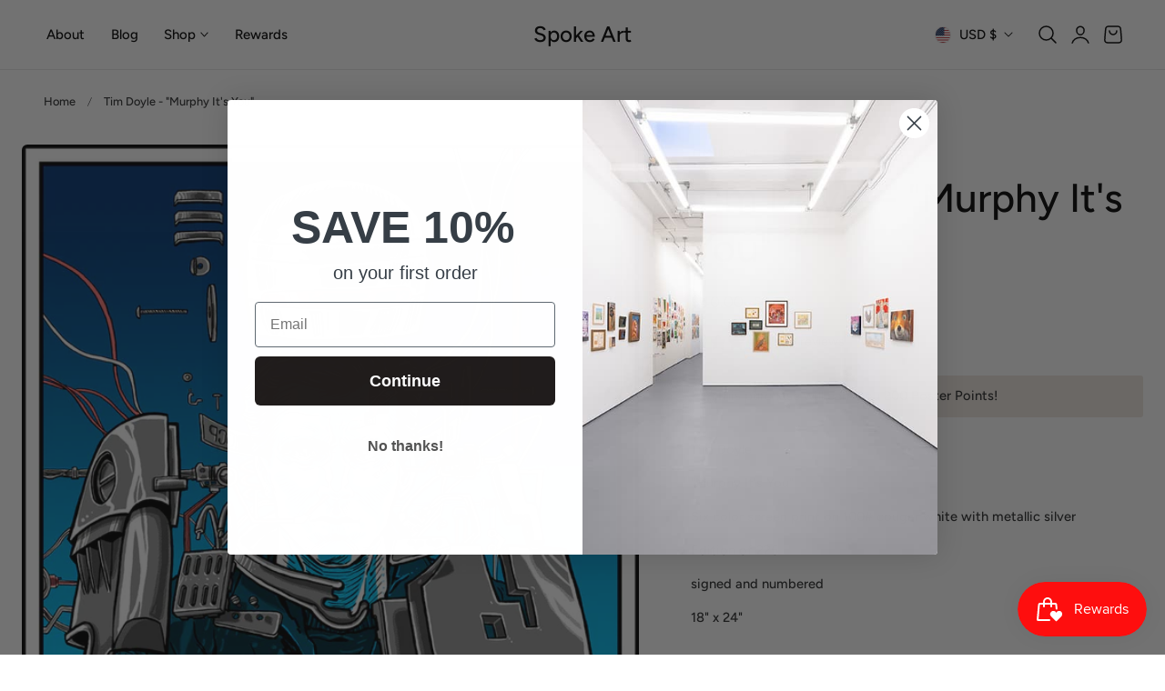

--- FILE ---
content_type: text/css
request_url: https://spoke-art.com/cdn/shop/t/20/assets/component-predictive-search.css?v=121641787366765705261735231827
body_size: -87
content:
.predictive-search{display:none;top:calc(100% + .1rem);left:-.1rem;background-color:rgb(var(--color-background));z-index:3;overflow-y:auto;-webkit-overflow-scrolling:touch;height:100%}.predictive-search--search-template{z-index:2;width:calc(100% + .2rem)}.predictive-search__results-groups-wrapper{display:flex;flex-direction:column}@media screen and (max-width: 749px){.predictive-search--header{right:0;left:0;top:100%}.predictive-search__results-groups-wrapper{flex-direction:column}.predictive-search__results-groups-wrapper:not(.predictive-search__results-groups-wrapper--no-suggestions){gap:2rem}}@media screen and (min-width: 750px){.predictive-search{border-top:none;width:calc(100% + .2rem)}.header predictive-search{position:relative}}predictive-search[open] .predictive-search,predictive-search[loading] .predictive-search{display:block}predictive-search[open] .predictive-search__group,predictive-search[loading] .predictive-search__group{display:none}.predictive-search__result-group{display:flex;flex-direction:column;flex:1 1 auto;gap:2.5rem}.predictive-search_key-trend ul li a{transition:border-color .2s ease,background-color .2s ease}.predictive-search_key-trend ul li a:hover{border-color:rgba(var(--color-foreground) / .1);background-color:rgba(var(--color-foreground) / .05)}.predictive-search__result-group:first-child .predictive-search__pages-wrapper{display:none}@media screen and (min-width: 750px){.predictive-search__result-group:first-child .predictive-search__pages-wrapper{display:initial}.predictive-search__result-group:first-child{flex:0 0 2.5rem}.predictive-search__results-groups-wrapper--no-products .predictive-search__result-group:first-child,.predictive-search__result-group:only-child{flex-grow:1}}predictive-search .spinner{width:1.5rem;height:1.5rem;line-height:0}predictive-search:not([loading]) .predictive-search__loading-state,predictive-search:not([loading]) .predictive-search-status__loading{display:none}predictive-search[loading] .predictive-search__loading-state{display:flex;justify-content:center;padding:1rem}predictive-search[loading] .predictive-search__search-for-button{display:none}predictive-search[loading] .predictive-search__results-groups-wrapper~.predictive-search__loading-state{display:none}predictive-search[loading] .predictive-search__results-groups-wrapper~.predictive-search__search-for-button{display:initial}.predictive-search__item-content{grid-area:product-content;display:flex;flex-direction:column}.predictive-search__item-content--centered{justify-content:center}.predictive-search__item-heading{margin:0;font-family:var(--font-card-title-family);font-size:calc(var(--size-body)*var(--font-card-title-scale));letter-spacing:var(--font-card-title-spacing);text-transform:var(--font-card-title-transform);font-weight:var(--font-card-title-weight)}.predictive-search__item-query-result *:not(mark){font-weight:700}.predictive-search__item-query-result mark{color:rgba(var(--color-foreground) / .75)}.predictive-search__item-query-result mark{background-color:#ff0}.predictive-search__item-vendor+.predictive-search__item-heading,.predictive-search .price{margin-top:.5rem}.predictive-search__list-item a{transition:border-color .2s ease}.predictive-search__list-item a:hover{border-color:rgba(var(--color-foreground) / .3)}
/*# sourceMappingURL=/cdn/shop/t/20/assets/component-predictive-search.css.map?v=121641787366765705261735231827 */
